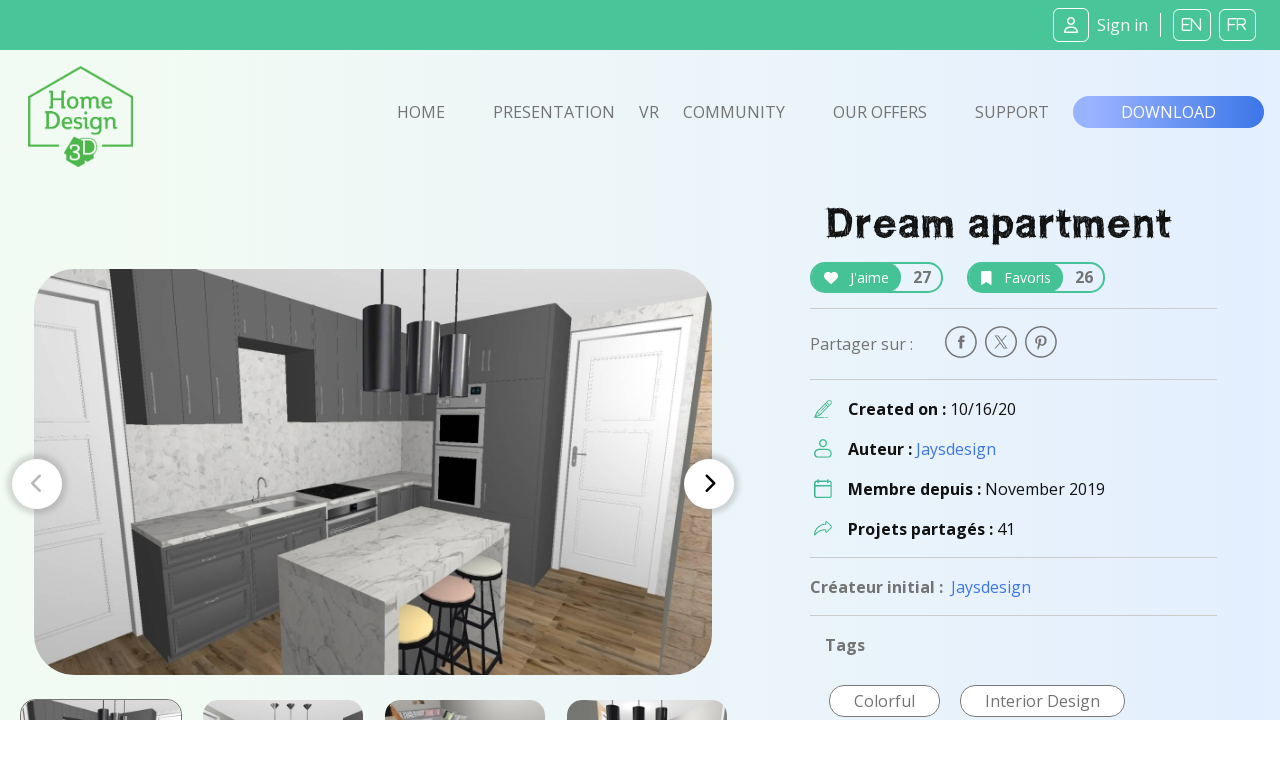

--- FILE ---
content_type: image/svg+xml
request_url: https://www.homedesign3d.net/assets/img/picto-svg/picto-facebook-blanc.svg
body_size: 1560
content:
<?xml version="1.0" encoding="UTF-8" standalone="no"?>
<!DOCTYPE svg PUBLIC "-//W3C//DTD SVG 1.1//EN" "http://www.w3.org/Graphics/SVG/1.1/DTD/svg11.dtd">
<svg width="100%" height="100%" viewBox="0 0 101 100" version="1.1" xmlns="http://www.w3.org/2000/svg" xmlns:xlink="http://www.w3.org/1999/xlink" xml:space="preserve" xmlns:serif="http://www.serif.com/" style="fill-rule:evenodd;clip-rule:evenodd;stroke-linejoin:round;stroke-miterlimit:2;">
    <g transform="matrix(1,0,0,1,-14863,-5182)">
        <g transform="matrix(1.77674,0,0,5.41193,16336.5,-43232.1)">
            <g id="PICTO---Facebook---Blanc" serif:id="PICTO - Facebook - Blanc" transform="matrix(0.109276,0,0,0.0358754,-828.778,8945.88)">
                <g>
                    <path d="M232.727,197.818L232.727,221.091L209.454,221.091L209.454,256L232.727,256L232.727,360.727L279.272,360.727L279.272,256L310.225,256L314.181,221.091L279.272,221.091L279.272,200.727C279.272,191.302 280.203,186.298 294.748,186.298L314.181,186.298L314.181,151.272L282.996,151.272C245.76,151.273 232.727,168.727 232.727,197.818Z" style="fill:white;fill-rule:nonzero;"/>
                    <path d="M256,0C114.615,0 0,114.615 0,256C0,397.385 114.615,512 256,512C397.385,512 512,397.385 512,256C512,114.615 397.385,0 256,0ZM256,488.727C127.468,488.727 23.273,384.532 23.273,256C23.273,127.468 127.468,23.273 256,23.273C384.532,23.273 488.727,127.468 488.727,256C488.727,384.532 384.532,488.727 256,488.727Z" style="fill:white;fill-rule:nonzero;"/>
                </g>
            </g>
        </g>
    </g>
</svg>
